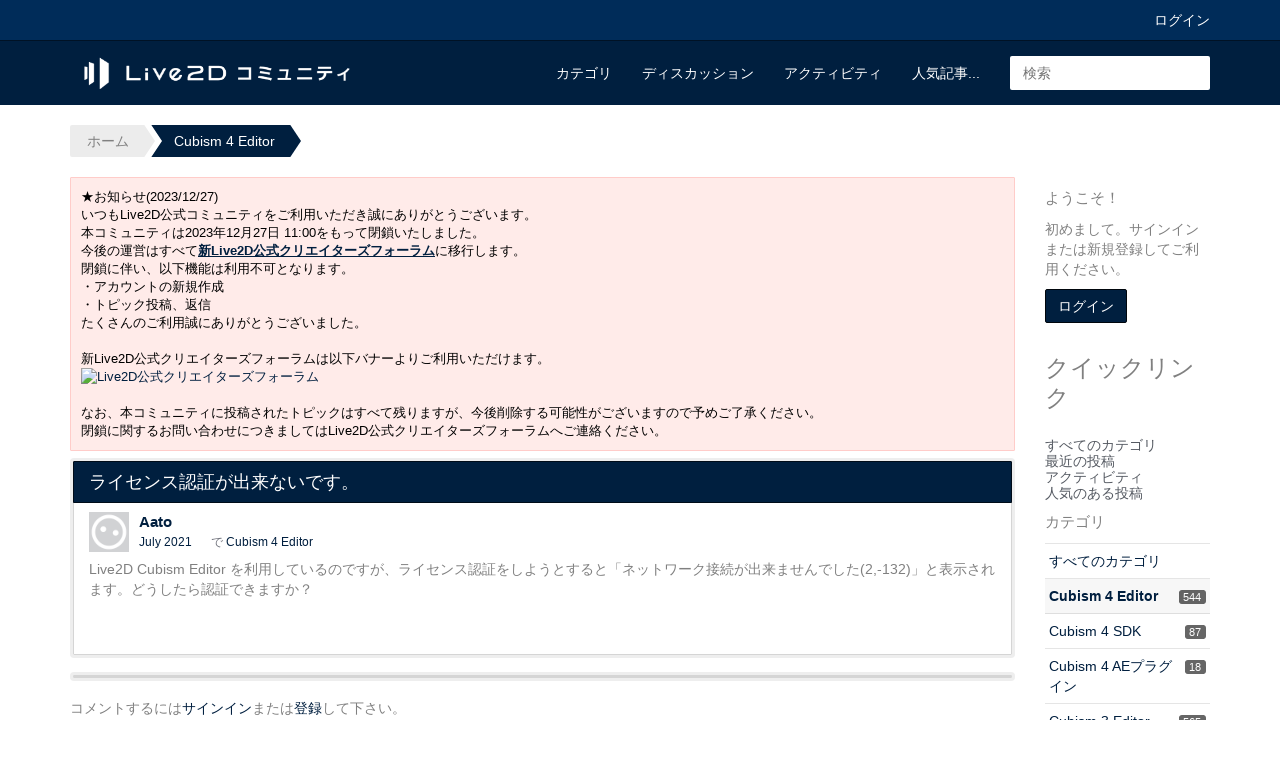

--- FILE ---
content_type: text/css
request_url: https://forum.live2d.com/themes/cornerstone/design/custom_navy.css?v=6969595c
body_size: 4962
content:
/*!
 * Cornerstone
 *
 * @author    Kasper Kronborg Isager <kasper@vanillaforums.com>
 * @copyright 2014 (c) Vanilla Forums Inc.
 * @license   GPLv3
 *//*! normalize.css v3.0.1 | MIT License | git.io/normalize */html{font-family:sans-serif;-ms-text-size-adjust:100%;-webkit-text-size-adjust:100%}body{margin:0}article,aside,details,figcaption,figure,footer,header,hgroup,main,nav,section,summary{display:block}audio,canvas,progress,video{display:inline-block;vertical-align:baseline}audio:not([controls]){display:none;height:0}[hidden],template{display:none}a{background:transparent}a:active,a:hover{outline:0}abbr[title]{border-bottom:1px dotted}b,strong{font-weight:700}dfn{font-style:italic}h1{font-size:2em;margin:.67em 0}mark{background:#ff0;color:#000}small{font-size:80%}sub,sup{font-size:75%;line-height:0;position:relative;vertical-align:baseline}sup{top:-.5em}sub{bottom:-.25em}img{border:0}svg:not(:root){overflow:hidden}figure{margin:1em 40px}hr{-moz-box-sizing:content-box;box-sizing:content-box;height:0}pre{overflow:auto}code,kbd,pre,samp{font-family:monospace,monospace;font-size:1em}button,input,optgroup,select,textarea{color:inherit;font:inherit;margin:0}button{overflow:visible}button,select{text-transform:none}button,html input[type=button]{-webkit-appearance:button;cursor:pointer}button[disabled],html input[disabled]{cursor:default}button input::-moz-focus-inner{border:0;padding:0}input{line-height:normal}input[type=reset],input[type=submit]{-webkit-appearance:button;cursor:pointer}input[type=checkbox],input[type=radio]{-moz-box-sizing:border-box;box-sizing:border-box;padding:0}input[type=number]::-webkit-inner-spin-button,input[type=number]::-webkit-outer-spin-button{height:auto}input[type=search]{-webkit-appearance:textfield;-moz-box-sizing:content-box;box-sizing:content-box}input[type=search]::-webkit-search-cancel-button,input[type=search]::-webkit-search-decoration{-webkit-appearance:none}fieldset{border:1px solid #c0c0c0;margin:0 2px;padding:.35em .625em .75em}legend{border:0;padding:0}textarea{overflow:auto}optgroup{font-weight:700}table{border-collapse:collapse;border-spacing:0}td,th{padding:0}/*!
 * Preboot v2
 *
 * Open sourced under MIT license by @mdo.
 * Some variables and mixins from Bootstrap (Apache 2 license).
 */*{-moz-box-sizing:border-box;box-sizing:border-box}*:before,*:after{-moz-box-sizing:border-box;box-sizing:border-box}html{position:relative;min-height:100%}body{font-family:Helvetica,Arial,sans-serif;font-size:14px;line-height:1.42857143;color:gray;background-color:#fff}a{color:#001f3f;text-decoration:none;transition:color .15s,background-color .15s,border-color .15s}a:hover,a:focus{color:#000}a:focus{outline:none}.browsehappy{padding:20px;margin:0;text-align:center;background-color:#fcf8e9}.pull-right{float:right!important}.pull-left{float:left!important}h1,h2,h3,h4,h5,h6{font-family:inherit;font-weight:500}h1,h2,h3{margin-top:20px;margin-bottom:10px}h4,h5,h6{margin-top:10px;margin-bottom:10px}p,.P{margin:0 0 10px}.PageDescription{margin-bottom:20px}.container{min-width:990px;max-width:1170px;padding-right:15px;padding-left:15px;display:block;margin-left:auto;margin-right:auto;*zoom: 1}.container:before,.container:after{content:" ";display:table;line-height:0}.container:after{clear:both}.row{margin-left:-15px;margin-right:-15px;*zoom: 1}.row:before,.row:after{content:" ";display:table;line-height:0}.row:after{clear:both}.column{min-height:1px}.table-row{display:table;width:100%}.container .table-row{height:inherit}.table-column{display:table-cell;float:none!important}.container .table-column{height:inherit}.table-column.top{vertical-align:top}.table-column.middle{vertical-align:middle}.table-column.bottom{vertical-align:bottom}.table-column.fill{width:100%}.icheckbox,.iradio{display:inline-block;line-height:20px}.icheckbox:before,.iradio:before{display:inline-block;font-family:vanillicon;font-variant:normal;font-weight:400;font-style:normal;text-align:center;text-decoration:inherit;text-transform:none;line-height:1;-webkit-font-smoothing:antialiased;min-width:1em;font-size:20px;color:#bfbfbf;content:"\f128";vertical-align:middle}.icheckbox.checked:before,.iradio.checked:before{color:#001f3f}.icheckbox.checked:before{content:"\f172"}.iradio.checked:before{content:"\f138"}input.InputBox,input.SmallInput,textarea.TextBox{display:block;width:100%;height:34px;padding:6px 12px;font-family:inherit;font-size:14px;line-height:20px;border:#eeeeee solid 1px;border-radius:2px;-webkit-font-smoothing:inherit}input.InputBox,input.SmallInput,textarea.TextBox,input.InputBox:focus,input.SmallInput:focus,textarea.TextBox:focus{background-color:#fff}input.InputBox:focus,input.SmallInput:focus,textarea.TextBox:focus{border-color:#001f3f}.navbar-form input.InputBox,.navbar-form input.SmallInput,.navbar-form textarea.TextBox{border-color:transparent}.CheckBoxLabel,.RadioLabel{cursor:pointer}.Button,.NavButton{display:inline-block;vertical-align:middle;padding:6px 12px;font-family:inherit;font-size:14px;font-weight:500;line-height:20px;border-radius:2px;transition:color .15s,background-color .15s,border-color .15s;-webkit-font-smoothing:inherit;color:gray;background-color:#fafafa;border-color:#e1e1e1;text-shadow:none;background-image:none;box-shadow:none}.Button:hover,.NavButton:hover,.Button:focus,.NavButton:focus,.Button:active,.NavButton:active{background-color:#ededed;border-color:#e7e7e7}.Button:hover,.NavButton:hover,.Button:focus,.NavButton:focus{color:gray}.Button.Primary{color:#fff;background-color:#001f3f;border-color:#00060c}.Button.Primary:hover,.Button.Primary:focus,.Button.Primary:active{background-color:#001226;border-color:#000c19}.BigButton{display:block}.ButtonGroup{position:relative;display:inline-block}.ButtonGroup>.Button{position:relative}.ButtonGroup>.Button:hover,.ButtonGroup>.Button:focus,.ButtonGroup>.Button:active{z-index:2}.ButtonGroup>.Button:first-child,.ButtonGroup>.Button:first-of-type{margin-left:0}.ButtonGroup>.Button:first-child:not(:last-child),.ButtonGroup>.Button:first-of-type:not(:last-child){border-bottom-right-radius:0;border-top-right-radius:0}.ButtonGroup>.Button:last-child:not(:first-child),.ButtonGroup>.Button:last-of-type:not(:first-child){border-bottom-left-radius:0;border-top-left-radius:0}.ButtonGroup>.Button:not(:first-child):not(:last-child):not(:first-of-type):not(:last-of-type){border-radius:0}.ButtonGroup>.Button~.Button{margin-left:-1px}.ButtonGroup.Multi>.Button.Handle{border:solid 1px;color:gray;background-color:#fafafa;border-color:#e1e1e1}.ButtonGroup.Multi>.Button.Handle:hover,.ButtonGroup.Multi>.Button.Handle:focus,.ButtonGroup.Multi>.Button.Handle:active{background-color:#ededed;border-color:#e7e7e7}.ButtonGroup.Multi>.Button.Primary.Handle{color:#fff;background-color:#001f3f;border-color:#00060c}.ButtonGroup.Multi>.Button.Primary.Handle:hover,.ButtonGroup.Multi>.Button.Primary.Handle:focus,.ButtonGroup.Multi>.Button.Primary.Handle:active{background-color:#001226;border-color:#000c19}.ButtonGroup.Big>.Button{width:80%}.ButtonGroup.Big>.Button.Handle{width:20%}.site-sidebar .BoxButtons{margin-bottom:20px}.Sprite,.Sprite16,.ReactSprite,.SpFlyoutHandle{width:auto;height:auto;background-image:none!important}.Sprite:before,.Sprite16:before,.ReactSprite:before,.SpFlyoutHandle:before{display:inline-block;font-family:vanillicon;font-variant:normal;font-weight:400;font-style:normal;text-decoration:inherit;text-transform:none;line-height:1;-webkit-font-smoothing:antialiased;min-width:1em;text-align:center}.ReactSprite:before{font-size:14px}.SpFlyoutHandle{cursor:pointer}.SpEditProfile:before{content:"\f1b3"}.SpDropdownHandle:before{content:"\f117"}.SpDiscussions:before{content:"\f137"}.SpActivity:before{content:"\f1a9"}.SpNotifications:before{content:"\f14f"}.SpDelete:before{content:"\f184"}.SpFlyoutHandle:before{content:"\f12d"}.SpOptions:before{content:"\f12d"}.SpPreferences:before{content:"\f12d"}.SpBookmarks:before{content:"\f199"}.SpPassword:before{content:"\f166"}.SpSearch:before{content:"\f18e"}.SpInbox:before{content:"\f159"}.ReactPromote:before{content:"\f156"}.ReactOffTopic:before{content:"\f16b"}.ReactInsightful:before{content:"\f160"}.ReactDisagree:before{content:"\f14c"}.ReactAgree:before{content:"\f196"}.ReactDislike:before{content:"\f1a6"}.ReactLike:before{content:"\f1a7"}.ReactDown:before{content:"\f108"}.ReactUp:before{content:"\f10b"}.ReactWTF:before{content:"\f1b8"}.ReactAwesome:before{content:"\f157"}.ReactLOL:before{content:"\f167"}.ReactFlag:before{content:"\f147"}.ReactAbuse:before{content:"\f13d"}.ReactSpam:before{content:"\f198"}.ReactQuote:before{content:"\f182"}.ReactWarn:before{content:"\f1b6"}.ReactFacebook:before{content:"\f143"}.ReactFacebook:hover:before{color:#3a5795}.ReactTwitter:before{content:"\f1ad"}.ReactTwitter:hover:before{color:#55acee}.ReactGooglePlus:before{content:"\f151"}.ReactGooglePlus:hover:before{color:#dd4b39}.ReactButton.PopupWindow:hover .Sprite:before{color:gray}.Button.Handle .Sprite,.NavButton.Handle .Sprite{position:static;border:0;vertical-align:baseline}.Handle>.SpEditProfile,.NavButton>.SpEditProfile{width:auto;height:auto;vertical-align:baseline;line-height:inherit}.Options .Bookmark,.Options .SpFlyoutHandle{display:inline-block;padding:2px}.Options .Bookmark,.Options .SpFlyoutHandle,.Options .Bookmark:before,.Options .SpFlyoutHandle:before{vertical-align:top;line-height:16px}.OptionsMenu{font-size:14px}.OptionsMenu .Flyout{top:100%;right:-13px;margin-top:6px}.OptionsTitle,.MeBox .Arrow{display:none}a.Bookmark{width:auto;height:auto;font:0/0 a;color:transparent;text-indent:0;background-image:none!important}a.Bookmark:before{display:inline-block;min-width:1em;font-family:vanillicon;font-variant:normal;font-weight:400;font-style:normal;text-align:center;text-decoration:inherit;text-transform:none;line-height:1;-webkit-font-smoothing:antialiased;font-size:14px;color:gray}a.Bookmark:hover:before{color:#666}a.Bookmark:before{content:"\f19a"}a.Bookmarked:before,a.Bookmarked:hover:before{color:#e5b951!important;content:"\f199"}.site-header{*zoom: 1}.site-header:before,.site-header:after{content:" ";display:table;line-height:0}.site-header:after{clear:both}.site-footer{padding:20px 0;margin-top:20px;border-top:#eee solid 1px}.site-footer p{margin-bottom:0}.site-footer a img{max-height:20px;vertical-align:bottom}.site-sidebar{min-height:1px;padding-left:15px;padding-right:15px;-moz-box-sizing:border-box;box-sizing:border-box}@media (min-width: 768px){.site-sidebar{float:left;width:16.66666667%}}.site-content{min-height:1px;padding-left:15px;padding-right:15px;-moz-box-sizing:border-box;box-sizing:border-box}@media (min-width: 768px){.site-content{float:left;width:83.33333333%}}.nav{*zoom: 1}.nav:before,.nav:after{content:" ";display:table;line-height:0}.nav:after{clear:both}.nav>li{position:relative;float:left}.nav>li>a{position:relative;display:block;padding:10px 15px;text-overflow:ellipsis;overflow:hidden}.nav-stacked{margin-bottom:20px}.nav-stacked>li{float:none}.nav-stacked>li>a{border-radius:2px}.nav-stacked>li>a:hover,.nav-stacked>li>a:focus{background-color:#eee}.nav-stacked>li+li{margin-top:4px}.nav-stacked .Active>a,.nav-stacked .Active>a:hover,.nav-stacked .Active>a:focus{color:#fff;background-color:#001f3f}.navbar{height:64px;background-color:#001f3f}.navbar-right{float:right}.navbar-left{float:left}.navbar-nav>li>a{padding-top:22px;padding-bottom:22px;color:#fff}.navbar-nav>li>a:hover,.navbar-nav>li>a:focus{background-color:#00060c}.navbar-nav>li>.Selected{background-color:#00060c}.navbar-nav.navbar-right:last-child{margin-right:-15px}.navbar-nav.navbar-left:first-child{margin-right:-15px}.navbar-brand{float:left;margin-top:22px;margin-bottom:22px;font-size:17.5px;font-weight:500;line-height:20px;color:#fff}.navbar-brand:hover,.navbar-brand:focus{color:#fff}.navbar-brand img{display:block;max-height:64px;padding:10px 0;margin-top:-22px;margin-bottom:-22px}.navbar-form{padding:0 15px;margin-top:15px;margin-bottom:15px}.navbar-right:last-child .navbar-form{margin-right:-15px}.navbar-left:first-child .navbar-form{margin-right:-15px}.navbar-search input[type=text]{width:200px;transition:width .15s}.navbar-search input[type=text]:focus{width:240px}.navbar-search input[type=submit]{display:none}.topbar{color:#fff;background-color:#002c59;border-bottom:#001225 solid 1px}.topbar a{color:#fff}.trail{overflow:hidden;padding-right:.5em;margin:20px 0;*zoom: 1}.trail:before,.trail:after{content:" ";display:table;line-height:0}.trail:after{clear:both}.trail a{position:relative;padding:6px 12px;margin:0 .75em;line-height:20px;color:gray;background-color:#ececec}.trail a:hover,.trail a:focus{color:#fff;background-color:#001f3f}.trail a:hover:before,.trail a:focus:before{border-color:#001f3f;border-left-color:transparent}.trail a:hover:after,.trail a:focus:after{border-left-color:#001f3f}.trail a:before{left:-1em;border-color:#ececec;border-left-color:transparent}.trail a:after{right:-1em;border-color:transparent;border-left-color:#ececec}.trail a:before,.trail a:after{position:absolute;top:50%;margin-top:-1.5em;border-style:solid;border-width:1.5em 0 1.5em 1em;content:" ";transition:border-color .15s}.trail a,.trail span{float:left}.trail .Crumb{display:none}.trail .Last a{color:#fff;background-color:#001f3f}.trail .Last a:before{border-color:#001f3f;border-left-color:transparent}.trail .Last a:after{border-left-color:#001f3f}.trail .HomeCrumb a{padding-left:1.2em;margin-left:0;border-bottom-left-radius:2px;border-top-left-radius:2px}.trail .HomeCrumb a:before{display:none}.FilterMenu{*zoom: 1;margin-bottom:20px}.FilterMenu:before,.FilterMenu:after{content:" ";display:table;line-height:0}.FilterMenu:after{clear:both}.FilterMenu>li{position:relative;float:left}.FilterMenu>li>a{position:relative;display:block;padding:10px 15px;text-overflow:ellipsis;overflow:hidden}.FilterMenu>li{float:none}.FilterMenu>li>a{border-radius:2px}.FilterMenu>li>a:hover,.FilterMenu>li>a:focus{background-color:#eee}.FilterMenu>li+li{margin-top:4px}.FilterMenu .Active>a,.FilterMenu .Active>a:hover,.FilterMenu .Active>a:focus{color:#fff;background-color:#001f3f}.FilterMenu .Aside{float:right}.site-content .FilterMenu{display:none}.PanelInfo{*zoom: 1;margin-bottom:20px}.PanelInfo:before,.PanelInfo:after{content:" ";display:table;line-height:0}.PanelInfo:after{clear:both}.PanelInfo>li{position:relative;float:left}.PanelInfo>li>a{position:relative;display:block;padding:10px 15px;text-overflow:ellipsis;overflow:hidden}.PanelInfo>li{float:none}.PanelInfo>li>a{padding:5px 0}.site-content .PanelInfo{display:none}.PageControls{min-height:0;margin:0 0 20px}.PageControls:empty{display:none}.PageControls:after{content:"";display:table;clear:both}.MeBox{float:right}.MeBox .WhoIs{float:left;min-height:0;line-height:1.42857143}.MeBox .WhoIs .Username{float:left;line-height:20px}.MeBox .MeMenu{float:left;margin-left:10px;line-height:20px}.MeBox .MeButton{padding:0 4px;border:0}.MeBox>.PhotoWrap{float:left;margin-right:10px}.MeBox>.PhotoWrap img{width:20px;height:20px}.MeBox .Flyout{right:-4px;left:auto}.MeBox .Flyout:before,.MeBox .Flyout:after{left:auto;right:6px}.MeBox .Flyout a{color:#001f3f}.MeBox-SignIn{display:block}.DismissMessage:first-child{margin-top:0}.Item{padding:10px 15px}.Item .Message{margin:0;font-size:14px;line-height:20px}.Item .Options .AdminCheck{margin-left:5px}.Item .Reactions:empty{display:none}.Item-Header{margin:0;*zoom: 1}.Item-Header:before,.Item-Header:after{content:" ";display:table;line-height:0}.Item-Header:after{clear:both}.Item-Header .PhotoWrap{margin:0 10px 0 0}.Item-Header .Username,.Item-Header .AuthorInfo{font-size:14px;line-height:20px}.Item-Header .Meta{font-size:11.9px;line-height:20px}.Item-Header+.Item-BodyWrap{padding-top:10px}.ProfilePhotoLarge{width:100%}.DataList .Item{padding:10px 15px}.DataList .Item:last-child{border-bottom-width:0}.DataTable td{padding:10px 15px;vertical-align:middle}.DataTable .Item td{padding:10px 15px}.DataTable .Item:last-child td{border-bottom-width:0}.CommentsWrap{margin:3px 3px 20px;border:#d5d5d5 solid 1px;border-radius:1px;box-shadow:0 0 0 3px #eee}.CommentsWrap .CommentHeading{display:none}.CommentsWrap .BeforeCommentHeading,.CommentsWrap .PagerWrap{float:none;display:block;margin:-1px;*zoom: 1;color:#fff;background-color:#fafafa;border:#d5d5d5 solid 1px}.CommentsWrap .BeforeCommentHeading:before,.CommentsWrap .PagerWrap:before,.CommentsWrap .BeforeCommentHeading:after,.CommentsWrap .PagerWrap:after{content:" ";display:table;line-height:0}.CommentsWrap .BeforeCommentHeading:after,.CommentsWrap .PagerWrap:after{clear:both}.CommentsWrap .BeforeCommentHeading{border-top-right-radius:1px;border-top-left-radius:1px}.CommentsWrap .PagerWrap{border-bottom-right-radius:1px;border-bottom-left-radius:1px}.DataList.Discussions,.DataList.Activities,.DataList.Conversations,.DataList.Conversation,.MessageList.Discussion{margin:3px 3px 20px;border:#d5d5d5 solid 1px;border-radius:1px;box-shadow:0 0 0 3px #eee}.MessageList.Discussion .Item{margin:0}.MessageList.Discussion .PageTitle,.MessageList.Discussion .PageTitle a{color:#fff}.MessageList.Discussion .PageTitle h1{padding:10px 15px;margin:-1px;font-family:Helvetica,Arial,sans-serif;font-size:17.5px;font-weight:500;line-height:20px;color:#fff;background-color:#001f3f;border:#000c19 solid 1px;border-top-right-radius:1px;border-top-left-radius:1px}.MessageList.Discussion .PageTitle .Bookmark:before{color:#fff}.MessageList.Discussion .PageTitle .Options{padding:10px 15px}.MessageList.Discussion .PageTitle .AdminCheck{margin-left:5px}.MessageList.Discussion .PageTitle .AdminCheck .icheckbox:before,.MessageList.Discussion .PageTitle .AdminCheck .iradio:before{color:#fff}.DataTableWrap,.CategoryGroup{margin:3px 3px 20px;border:#d5d5d5 solid 1px;border-radius:1px;box-shadow:0 0 0 3px #eee}.CategoryGroup .H{padding:10px 15px;margin:-1px -1px 0;font-family:Helvetica,Arial,sans-serif;font-size:17.5px;font-weight:500;line-height:20px;color:#fff;background-color:#001f3f;border:#000c19 solid 1px;border-top-right-radius:1px;border-top-left-radius:1px}.CategoryGroup .DataTableWrap{margin:0;border:0;border-radius:0;box-shadow:none}.ChildCategoryList{margin:3px 3px 20px;border:#d5d5d5 solid 1px;border-radius:1px;box-shadow:0 0 0 3px #eee}.ChildCategoryList .Category{padding:0}.ChildCategoryList .Item{float:none;width:auto;padding:10px 15px}.CategoryList{margin:3px 3px 20px;border:#d5d5d5 solid 1px;border-radius:1px;box-shadow:0 0 0 3px #eee}.container .discussion-sort-filter-module{height:34px}.SiteSearch.groupSearch .groupSearch-text{font-size:14px}.groupSearch-button{position:absolute;width:1px;height:1px;padding:0;margin:-1px;overflow:hidden;clip:rect(0,0,0,0);border:0}body.hasRichEditor.Profile .FormWrapper.FormWrapper-Condensed{padding-left:0}
